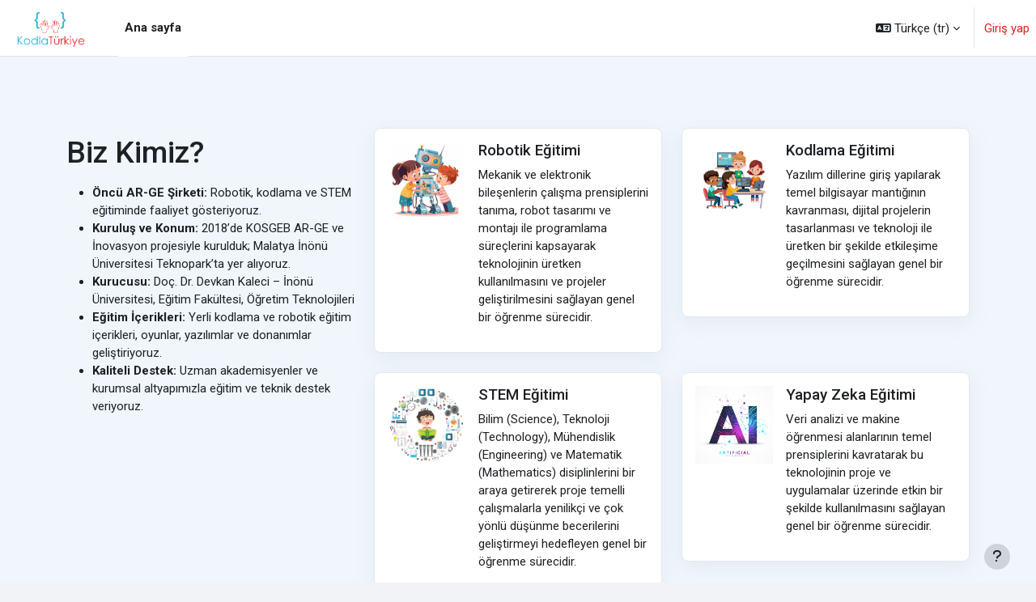

--- FILE ---
content_type: text/html; charset=utf-8
request_url: https://portal.kodlaturkiye.com/
body_size: 10996
content:
<!DOCTYPE html>

<html  dir="ltr" lang="tr" xml:lang="tr">
<head>
    <title>Ana sayfa | KodlaTürkiye</title>
    <link rel="shortcut icon" href="https://portal.kodlaturkiye.com/pluginfile.php/1/theme_moove/favicon/1759786768/favicon.ico" />
    <meta http-equiv="Content-Type" content="text/html; charset=utf-8" />
<meta name="keywords" content="moodle, Ana sayfa | KodlaTürkiye" />
<link rel="stylesheet" type="text/css" href="https://portal.kodlaturkiye.com/theme/yui_combo.php?rollup/3.18.1/yui-moodlesimple-min.css" /><script id="firstthemesheet" type="text/css">/** Required in order to fix style inclusion problems in IE with YUI **/</script><link rel="stylesheet" type="text/css" href="https://portal.kodlaturkiye.com/theme/styles.php/moove/1759786768_1/all" />
<script>
//<![CDATA[
var M = {}; M.yui = {};
M.pageloadstarttime = new Date();
M.cfg = {"wwwroot":"https:\/\/portal.kodlaturkiye.com","apibase":"https:\/\/portal.kodlaturkiye.com\/r.php\/api","homeurl":{},"sesskey":"0tqzHZv1Ey","sessiontimeout":"28800","sessiontimeoutwarning":"1200","themerev":"1759786768","slasharguments":1,"theme":"moove","iconsystemmodule":"core\/icon_system_fontawesome","jsrev":"1759792007","admin":"admin","svgicons":true,"usertimezone":"Avrupa\/Istanbul","language":"tr","courseId":1,"courseContextId":2,"contextid":2,"contextInstanceId":1,"langrev":1759792007,"templaterev":"1759792007","siteId":1,"userId":0};var yui1ConfigFn = function(me) {if(/-skin|reset|fonts|grids|base/.test(me.name)){me.type='css';me.path=me.path.replace(/\.js/,'.css');me.path=me.path.replace(/\/yui2-skin/,'/assets/skins/sam/yui2-skin')}};
var yui2ConfigFn = function(me) {var parts=me.name.replace(/^moodle-/,'').split('-'),component=parts.shift(),module=parts[0],min='-min';if(/-(skin|core)$/.test(me.name)){parts.pop();me.type='css';min=''}
if(module){var filename=parts.join('-');me.path=component+'/'+module+'/'+filename+min+'.'+me.type}else{me.path=component+'/'+component+'.'+me.type}};
YUI_config = {"debug":false,"base":"https:\/\/portal.kodlaturkiye.com\/lib\/yuilib\/3.18.1\/","comboBase":"https:\/\/portal.kodlaturkiye.com\/theme\/yui_combo.php?","combine":true,"filter":null,"insertBefore":"firstthemesheet","groups":{"yui2":{"base":"https:\/\/portal.kodlaturkiye.com\/lib\/yuilib\/2in3\/2.9.0\/build\/","comboBase":"https:\/\/portal.kodlaturkiye.com\/theme\/yui_combo.php?","combine":true,"ext":false,"root":"2in3\/2.9.0\/build\/","patterns":{"yui2-":{"group":"yui2","configFn":yui1ConfigFn}}},"moodle":{"name":"moodle","base":"https:\/\/portal.kodlaturkiye.com\/theme\/yui_combo.php?m\/1759792007\/","combine":true,"comboBase":"https:\/\/portal.kodlaturkiye.com\/theme\/yui_combo.php?","ext":false,"root":"m\/1759792007\/","patterns":{"moodle-":{"group":"moodle","configFn":yui2ConfigFn}},"filter":null,"modules":{"moodle-core-notification":{"requires":["moodle-core-notification-dialogue","moodle-core-notification-alert","moodle-core-notification-confirm","moodle-core-notification-exception","moodle-core-notification-ajaxexception"]},"moodle-core-notification-dialogue":{"requires":["base","node","panel","escape","event-key","dd-plugin","moodle-core-widget-focusafterclose","moodle-core-lockscroll"]},"moodle-core-notification-alert":{"requires":["moodle-core-notification-dialogue"]},"moodle-core-notification-confirm":{"requires":["moodle-core-notification-dialogue"]},"moodle-core-notification-exception":{"requires":["moodle-core-notification-dialogue"]},"moodle-core-notification-ajaxexception":{"requires":["moodle-core-notification-dialogue"]},"moodle-core-actionmenu":{"requires":["base","event","node-event-simulate"]},"moodle-core-maintenancemodetimer":{"requires":["base","node"]},"moodle-core-dragdrop":{"requires":["base","node","io","dom","dd","event-key","event-focus","moodle-core-notification"]},"moodle-core-lockscroll":{"requires":["plugin","base-build"]},"moodle-core-blocks":{"requires":["base","node","io","dom","dd","dd-scroll","moodle-core-dragdrop","moodle-core-notification"]},"moodle-core-handlebars":{"condition":{"trigger":"handlebars","when":"after"}},"moodle-core-event":{"requires":["event-custom"]},"moodle-core-chooserdialogue":{"requires":["base","panel","moodle-core-notification"]},"moodle-core_availability-form":{"requires":["base","node","event","event-delegate","panel","moodle-core-notification-dialogue","json"]},"moodle-course-dragdrop":{"requires":["base","node","io","dom","dd","dd-scroll","moodle-core-dragdrop","moodle-core-notification","moodle-course-coursebase","moodle-course-util"]},"moodle-course-util":{"requires":["node"],"use":["moodle-course-util-base"],"submodules":{"moodle-course-util-base":{},"moodle-course-util-section":{"requires":["node","moodle-course-util-base"]},"moodle-course-util-cm":{"requires":["node","moodle-course-util-base"]}}},"moodle-course-management":{"requires":["base","node","io-base","moodle-core-notification-exception","json-parse","dd-constrain","dd-proxy","dd-drop","dd-delegate","node-event-delegate"]},"moodle-course-categoryexpander":{"requires":["node","event-key"]},"moodle-form-dateselector":{"requires":["base","node","overlay","calendar"]},"moodle-form-shortforms":{"requires":["node","base","selector-css3","moodle-core-event"]},"moodle-question-searchform":{"requires":["base","node"]},"moodle-question-chooser":{"requires":["moodle-core-chooserdialogue"]},"moodle-availability_completion-form":{"requires":["base","node","event","moodle-core_availability-form"]},"moodle-availability_date-form":{"requires":["base","node","event","io","moodle-core_availability-form"]},"moodle-availability_grade-form":{"requires":["base","node","event","moodle-core_availability-form"]},"moodle-availability_group-form":{"requires":["base","node","event","moodle-core_availability-form"]},"moodle-availability_grouping-form":{"requires":["base","node","event","moodle-core_availability-form"]},"moodle-availability_profile-form":{"requires":["base","node","event","moodle-core_availability-form"]},"moodle-mod_assign-history":{"requires":["node","transition"]},"moodle-mod_quiz-dragdrop":{"requires":["base","node","io","dom","dd","dd-scroll","moodle-core-dragdrop","moodle-core-notification","moodle-mod_quiz-quizbase","moodle-mod_quiz-util-base","moodle-mod_quiz-util-page","moodle-mod_quiz-util-slot","moodle-course-util"]},"moodle-mod_quiz-questionchooser":{"requires":["moodle-core-chooserdialogue","moodle-mod_quiz-util","querystring-parse"]},"moodle-mod_quiz-toolboxes":{"requires":["base","node","event","event-key","io","moodle-mod_quiz-quizbase","moodle-mod_quiz-util-slot","moodle-core-notification-ajaxexception"]},"moodle-mod_quiz-modform":{"requires":["base","node","event"]},"moodle-mod_quiz-autosave":{"requires":["base","node","event","event-valuechange","node-event-delegate","io-form","datatype-date-format"]},"moodle-mod_quiz-util":{"requires":["node","moodle-core-actionmenu"],"use":["moodle-mod_quiz-util-base"],"submodules":{"moodle-mod_quiz-util-base":{},"moodle-mod_quiz-util-slot":{"requires":["node","moodle-mod_quiz-util-base"]},"moodle-mod_quiz-util-page":{"requires":["node","moodle-mod_quiz-util-base"]}}},"moodle-mod_quiz-quizbase":{"requires":["base","node"]},"moodle-message_airnotifier-toolboxes":{"requires":["base","node","io"]},"moodle-block_xp-notification":{"requires":["base","node","handlebars","button-plugin","moodle-core-notification-dialogue"]},"moodle-block_xp-rulepicker":{"requires":["base","node","handlebars","moodle-core-notification-dialogue"]},"moodle-block_xp-filters":{"requires":["base","node","moodle-core-dragdrop","moodle-core-notification-confirm","moodle-block_xp-rulepicker"]},"moodle-report_eventlist-eventfilter":{"requires":["base","event","node","node-event-delegate","datatable","autocomplete","autocomplete-filters"]},"moodle-report_loglive-fetchlogs":{"requires":["base","event","node","io","node-event-delegate"]},"moodle-gradereport_history-userselector":{"requires":["escape","event-delegate","event-key","handlebars","io-base","json-parse","moodle-core-notification-dialogue"]},"moodle-qbank_editquestion-chooser":{"requires":["moodle-core-chooserdialogue"]},"moodle-tool_lp-dragdrop-reorder":{"requires":["moodle-core-dragdrop"]},"moodle-assignfeedback_editpdf-editor":{"requires":["base","event","node","io","graphics","json","event-move","event-resize","transition","querystring-stringify-simple","moodle-core-notification-dialog","moodle-core-notification-alert","moodle-core-notification-warning","moodle-core-notification-exception","moodle-core-notification-ajaxexception"]}}},"gallery":{"name":"gallery","base":"https:\/\/portal.kodlaturkiye.com\/lib\/yuilib\/gallery\/","combine":true,"comboBase":"https:\/\/portal.kodlaturkiye.com\/theme\/yui_combo.php?","ext":false,"root":"gallery\/1759792007\/","patterns":{"gallery-":{"group":"gallery"}}}},"modules":{"core_filepicker":{"name":"core_filepicker","fullpath":"https:\/\/portal.kodlaturkiye.com\/lib\/javascript.php\/1759792007\/repository\/filepicker.js","requires":["base","node","node-event-simulate","json","async-queue","io-base","io-upload-iframe","io-form","yui2-treeview","panel","cookie","datatable","datatable-sort","resize-plugin","dd-plugin","escape","moodle-core_filepicker","moodle-core-notification-dialogue"]},"core_comment":{"name":"core_comment","fullpath":"https:\/\/portal.kodlaturkiye.com\/lib\/javascript.php\/1759792007\/comment\/comment.js","requires":["base","io-base","node","json","yui2-animation","overlay","escape"]}},"logInclude":[],"logExclude":[],"logLevel":null};
M.yui.loader = {modules: {}};

//]]>
</script>
<link rel="preconnect" href="https://fonts.googleapis.com">
                       <link rel="preconnect" href="https://fonts.gstatic.com" crossorigin>
                       <link href="https://fonts.googleapis.com/css2?family=Roboto:ital,wght@0,300;0,400;0,500;0,700;1,400&display=swap" rel="stylesheet">
    <meta name="viewport" content="width=device-width, initial-scale=1.0">
</head>
<body  id="page-site-index" class="limitedwidth format-site course path-site chrome dir-ltr lang-tr yui-skin-sam yui3-skin-sam portal-kodlaturkiye-com pagelayout-frontpage course-1 context-2 notloggedin theme uses-drawers">
<div class="toast-wrapper mx-auto py-0 fixed-top" role="status" aria-live="polite"></div>
<div id="page-wrapper" class="d-print-block">

    <div>
    <a class="visually-hidden-focusable" href="#maincontent">Ana içeriğe git</a>
</div><script src="https://portal.kodlaturkiye.com/lib/javascript.php/1759792007/lib/polyfills/polyfill.js"></script>
<script src="https://portal.kodlaturkiye.com/theme/yui_combo.php?rollup/3.18.1/yui-moodlesimple-min.js"></script><script src="https://portal.kodlaturkiye.com/lib/javascript.php/1759792007/lib/javascript-static.js"></script>
<script>
//<![CDATA[
document.body.className += ' jsenabled';
//]]>
</script>



    <nav class="navbar fixed-top bg-body navbar-expand border-bottom px-2" aria-label="Site navigasyonu">
        <button class="navbar-toggler aabtn d-block d-md-none px-1 my-1 border-0" data-toggler="drawers" data-action="toggle" data-target="theme_boost-drawers-primary">
            <span class="navbar-toggler-icon"></span>
            <span class="sr-only">Yan panel</span>
        </button>
    
        <a href="https://portal.kodlaturkiye.com/" class="navbar-brand d-none d-md-flex align-items-center m-0 me-4 p-0 aabtn">
    
                <img src="//portal.kodlaturkiye.com/pluginfile.php/1/theme_moove/logo/1759786768/logo_kodlaturkiye_saydam.png" class="logo me-1" alt="KodlaTürkiye">
        </a>
            <div class="primary-navigation">
                <nav class="moremenu navigation">
                    <ul id="moremenu-696f9942ab6a8-navbar-nav" role="menubar" class="nav more-nav navbar-nav">
                                <li data-key="home" class="nav-item" role="none" data-forceintomoremenu="false">
                                            <a role="menuitem" class="nav-link active "
                                                href="https://portal.kodlaturkiye.com/"
                                                
                                                aria-current="true"
                                                data-disableactive="true"
                                                
                                            >
                                                Ana sayfa
                                            </a>
                                </li>
                        <li role="none" class="nav-item dropdown dropdownmoremenu d-none" data-region="morebutton">
                            <a class="dropdown-toggle nav-link " href="#" id="moremenu-dropdown-696f9942ab6a8" role="menuitem" data-bs-toggle="dropdown" aria-haspopup="true" aria-expanded="false" tabindex="-1">
                                Daha fazla
                            </a>
                            <ul class="dropdown-menu dropdown-menu-start" data-region="moredropdown" aria-labelledby="moremenu-dropdown-696f9942ab6a8" role="menu">
                            </ul>
                        </li>
                    </ul>
                </nav>
            </div>
    
        <ul class="navbar-nav d-none d-md-flex my-1 px-1">
            <!-- page_heading_menu -->
            
        </ul>
    
        <div id="usernavigation" class="navbar-nav ms-auto h-100">
                <div class="langmenu">
                    <div class="dropdown show">
                        <a href="#" role="button" id="lang-menu-toggle" data-bs-toggle="dropdown" aria-label="Dil" aria-haspopup="true" aria-controls="lang-action-menu" class="btn dropdown-toggle">
                            <i class="icon fa fa-language fa-fw me-1" aria-hidden="true"></i>
                            <span class="langbutton">
                                Türkçe ‎(tr)‎
                            </span>
                            <b class="caret"></b>
                        </a>
                        <div role="menu" aria-labelledby="lang-menu-toggle" id="lang-action-menu" class="dropdown-menu dropdown-menu-end">
                                    <a href="https://portal.kodlaturkiye.com/?lang=en" class="dropdown-item ps-5" role="menuitem" 
                                            lang="en" >
                                        English ‎(en)‎
                                    </a>
                                    <a href="#" class="dropdown-item ps-5" role="menuitem" aria-current="true"
                                            >
                                        Türkçe ‎(tr)‎
                                    </a>
                        </div>
                    </div>
                </div>
                <div class="divider border-start h-75 align-self-center mx-1"></div>
            
            <div class="d-flex align-items-stretch usermenu-container" data-region="usermenu">
                    <div class="usermenu">
                            <span class="login ps-2">
                                    <a href="https://portal.kodlaturkiye.com/login/index.php">Giriş yap</a>
                            </span>
                    </div>
            </div>
            
        </div>
    </nav>
    
    

<div  class="drawer drawer-left drawer-primary d-print-none not-initialized" data-region="fixed-drawer" id="theme_boost-drawers-primary" data-preference="" data-state="show-drawer-primary" data-forceopen="0" data-close-on-resize="1">
    <div class="drawerheader">
        <button
            class="btn btn-icon drawertoggle hidden"
            data-toggler="drawers"
            data-action="closedrawer"
            data-target="theme_boost-drawers-primary"
            data-bs-toggle="tooltip"
            data-bs-placement="right"
            title="Cekmeceyi kapat"
        >
            <i class="icon fa fa-xmark fa-fw " aria-hidden="true"  ></i>
        </button>
        <a
            href="https://portal.kodlaturkiye.com/"
            title="KodlaTürkiye"
            data-region="site-home-link"
            class="aabtn text-reset d-flex align-items-center py-1 h-100 d-md-none"
        >
                        <span class="sitename" title="KodlaTürkiye">KodlaTürkiye</span>

        </a>
        <div class="drawerheadercontent hidden">
            
        </div>
    </div>
    <div class="drawercontent drag-container" data-usertour="scroller">
                <div class="list-group">
                <a href="https://portal.kodlaturkiye.com/" class="list-group-item list-group-item-action active " aria-current="true">
                    Ana sayfa
                </a>
        </div>

    </div>
</div>

    <div id="page" data-region="mainpage" data-usertour="scroller" class="drawers drag-container bg-white">

            <section id="feature">
                <div class="container">
                    <div class="row">
                        <div class="col-lg-4 my-3">
                            <h3 class="h1 mt-3 mb-3">Biz Kimiz?</h3>
                            <div class="marketing-content"><ul>
<li><strong>Öncü AR-GE Şirketi:</strong> Robotik, kodlama ve STEM eğitiminde faaliyet gösteriyoruz.</li>
<li><strong>Kuruluş ve Konum:</strong> 2018’de KOSGEB AR-GE ve İnovasyon projesiyle kurulduk; Malatya İnönü Üniversitesi Teknopark’ta yer alıyoruz.</li>
<li><strong>Kurucusu: </strong>Doç. Dr. Devkan Kaleci – İnönü Üniversitesi, Eğitim Fakültesi, Öğretim Teknolojileri</li>
<li><strong>Eğitim İçerikleri: </strong>Yerli kodlama ve robotik eğitim içerikleri, oyunlar, yazılımlar ve donanımlar geliştiriyoruz.</li>
<li><strong>Kaliteli Destek: </strong>Uzman akademisyenler ve kurumsal altyapımızla eğitim ve teknik destek veriyoruz.</li>
</ul></div>
                        </div>
                        <div class="col-lg-8 ps-xl-8">
                            <div class="row">
                                    <div class="col-sm-6 mt-4">
                                        <div class="card card-body shadow">
                                            <div class="d-flex">
                                                <div class="icon-lg text-white rounded-circle">
                                                    <img src="//portal.kodlaturkiye.com/pluginfile.php/1/theme_moove/marketing1icon/1759786768/1.jpg">
                                                </div>
                                                <div class="col ps-3">
                                                    <h5>Robotik Eğitimi</h5>
                                                    <div class="box-content"><p>Mekanik ve elektronik bileşenlerin çalışma prensiplerini tanıma, robot tasarımı ve montajı ile programlama süreçlerini kapsayarak teknolojinin üretken kullanılmasını ve projeler geliştirilmesini sağlayan genel bir öğrenme sürecidir.</p></div>
                                                </div>
                                            </div>
                                        </div>
                                    </div>
                                    <div class="col-sm-6 mt-4">
                                        <div class="card card-body shadow">
                                            <div class="d-flex">
                                                <div class="icon-lg text-white rounded-circle">
                                                    <img src="//portal.kodlaturkiye.com/pluginfile.php/1/theme_moove/marketing2icon/1759786768/2.jpg">
                                                </div>
                                                <div class="col ps-3">
                                                    <h5>Kodlama Eğitimi</h5>
                                                    <div class="box-content"><p>Yazılım dillerine giriş yapılarak temel bilgisayar mantığının kavranması, dijital projelerin tasarlanması ve teknoloji ile üretken bir şekilde etkileşime geçilmesini sağlayan genel bir öğrenme sürecidir.</p></div>
                                                </div>
                                            </div>
                                        </div>
                                    </div>
                                    <div class="col-sm-6 mt-4">
                                        <div class="card card-body shadow">
                                            <div class="d-flex">
                                                <div class="icon-lg text-white rounded-circle">
                                                    <img src="//portal.kodlaturkiye.com/pluginfile.php/1/theme_moove/marketing3icon/1759786768/3.jpg">
                                                </div>
                                                <div class="col ps-3">
                                                    <h5>STEM Eğitimi</h5>
                                                    <div class="box-content"><p>Bilim (Science), Teknoloji (Technology), Mühendislik (Engineering) ve Matematik (Mathematics) disiplinlerini bir araya getirerek proje temelli çalışmalarla yenilikçi ve çok yönlü düşünme becerilerini geliştirmeyi hedefleyen genel bir öğrenme sürecidir.</p></div>
                                                </div>
                                            </div>
                                        </div>
                                    </div>
                                    <div class="col-sm-6 mt-4">
                                        <div class="card card-body shadow">
                                            <div class="d-flex">
                                                <div class="icon-lg text-white rounded-circle">
                                                    <img src="//portal.kodlaturkiye.com/pluginfile.php/1/theme_moove/marketing4icon/1759786768/4.jpg">
                                                </div>
                                                <div class="col ps-3">
                                                    <h5>Yapay Zeka Eğitimi</h5>
                                                    <div class="box-content"><p>Veri analizi ve makine öğrenmesi alanlarının temel prensiplerini kavratarak bu teknolojinin proje ve uygulamalar üzerinde etkin bir şekilde kullanılmasını sağlayan genel bir öğrenme sürecidir.</p></div>
                                                </div>
                                            </div>
                                        </div>
                                    </div>
                            </div>
                        </div>
                    </div>
                </div>
            </section>


        <div id="topofscroll">
            <div id="page-content" class="d-print-block main-inner">
                <div id="region-main-box">
                    <section id="region-main" aria-label="İçerik">
                        <span class="notifications" id="user-notifications"></span>
                        <div role="main"><span id="maincontent"></span><br /></div>
                        
                    </section>
                </div>
            </div>
        </div>

            <section id="faq" class="scale-up scale-up-show">
                <div class="moove-container-fluid">
                    <h2>FAQ</h2>

                    <div class="accordion" id="accordion-faq">
                            <div class="accordion-item mb-1">
                                <h2 class="accordion-header">
                                    <button class="accordion-button " type="button" data-bs-toggle="collapse" data-bs-target="#collapse-1" aria-expanded="true" aria-controls="collapse-1">
                                        <div class="text_to_html">NEDEN BU PROGRAMA KATILMALISINIZ?</div>
                                    </button>
                                </h2>
                                <div id="collapse-1" class="accordion-collapse collapse show" data-bs-parent="#accordion-faq">
                                    <div class="accordion-body">
                                        <div class="text_to_html"><ul><li style="line-height:2;"><strong>Sistem ve Yönetim:</strong> Gerçek öğretim planı, düzenli dersler, öğretmen eğitimi ve öğrenci takibi sağlar.</li><li style="line-height:2;"><strong>Vizyon:</strong> Okulunuza teknoloji, kodlama ve STEM alanında net bir gelecek vizyonu kazandırır.</li><li style="line-height:2;"><strong>Uzmanlık:</strong> Doç. Dr. Devkan Kaleci’nin uzmanlığıyla oluşturulmuş program.</li><li style="line-height:2;"><strong>Güncel İçerik: </strong>Modern eğitim yaklaşımları ve son teknolojik gelişmelerle desteklenir.</li><li style="line-height:2;"><strong>Kaliteli Materyaller:</strong> Geliştirilen kodlama kitapları ve oyunlarla zenginleştirilmiş eğitim.</li><li style="line-height:2;"><strong>Akademik Gelişim:</strong> Öğrencilerin problem çözme, analitik düşünme ve yaratıcılığını güçlendirir.</li><li style="line-height:2;"><strong>Okul Prestiji:</strong> Yenilikçi yaklaşım sayesinde okulunuzun itibarını artırır.</li><li style="line-height:2;"><strong>Dijital Hazırlık:</strong> Öğrencilere dijital okuryazarlık ve teknolojik beceriler kazandırır.</li><li style="line-height:2;"><strong>Toplum Etkileşimi: </strong>Ebeveyn ve toplum nezdinde okulunuzu eğitimde lider konuma getirir.</li></ul></div>
                                    </div>
                                </div>
                            </div>
                            <div class="accordion-item mb-1">
                                <h2 class="accordion-header">
                                    <button class="accordion-button collapsed" type="button" data-bs-toggle="collapse" data-bs-target="#collapse-2" aria-expanded="true" aria-controls="collapse-2">
                                        <div class="text_to_html">HANGİ HİZMELERİ VERECEĞİZ?</div>
                                    </button>
                                </h2>
                                <div id="collapse-2" class="accordion-collapse collapse " data-bs-parent="#accordion-faq">
                                    <div class="accordion-body">
                                        <div class="text_to_html"><ul><li style="line-height:2;"><strong>Planlı Ders Programı:</strong> Haftalık, 1-2 saatlik derslerle etkili öğrenme sağlanır.</li><li style="line-height:2;"><strong>Uzman Eğitimciler:</strong> Akademisyenler tarafından verilen öğretmen ve öğrenci eğitimleri sunulur.</li><li style="line-height:2;"><strong>Materyal Temini: </strong>Gerekli tüm eğitim materyalleri sağlanır. Dönem boyu başka malzemeye ihtiyaç duymazsınız.</li><li style="line-height:2;"><strong>Minimum Teknoloji Yatırımı: </strong>Mevcut bilgisayar laboratuvarıyla kullanılır. Ek ekipman gerektirmez.</li><li style="line-height:2;"><strong>Okul Ortamında Eğitim: </strong>Etkinlikler okul ortamında gerçekleştirilir.</li><li style="line-height:2;"><strong>Birebir Etkileşim:</strong> Sürekli geri bildirimle kişiye özel destek sunulur.</li><li style="line-height:2;"><strong>Proje ve Teknik Destek: </strong>TÜBİTAK, TEKNOFEST gibi yarışmalara yönelik proje eğitimleri verilir.</li></ul></div>
                                    </div>
                                </div>
                            </div>
                    </div>
                </div>
            </section>
    </div>
    
    <footer id="page-footer" class="footer-popover">
        <div class="moove-container-fluid footer-columns">
            <div class="row">
                <div class="col-md-4 column-left">
                        <div class="contact">
                            <h3 class="footer-title">Contact us</h3>
    
                            <ul>
                                    <li>
                                        <a href="https://kodlaturkiye.com" target="_blank" class="website btn btn-link">
                                            <i class="fa fa-globe"></i>
                                        </a>
                                    </li>
                                    <li>
                                        <a href="tel:Mobile : +90 532 360 2769" target="_blank" class="mobile btn btn-link">
                                            <i class="fa fa-phone"></i>
                                        </a>
                                    </li>
                                    <li>
                                        <a href="mailto:devkankaleci@gmail.com" target="_blank" class="mail btn btn-link">
                                            <i class="fa fa-envelope"></i>
                                        </a>
                                    </li>
                            </ul>
                        </div>
    
                        <div class="socialnetworks">
                            <h3 class="footer-title">Follow us</h3>
    
                            <ul class="mb-0">
    
                                    <li>
                                        <a href="https://tr-tr.facebook.com/educode44/" target="_blank" class="facebook btn btn-link btn-rounded">
                                            <i class="fa fa-facebook"></i>
                                        </a>
                                    </li>
    
    
                                    <li>
                                        <a href="https://www.instagram.com/educodetr" target="_blank" class="instagram btn btn-link btn-rounded">
                                            <i class="fa fa-instagram"></i>
                                        </a>
                                    </li>
    
    
    
    
                                    <li>
                                        <a href="https://api.whatsapp.com/send?phone=+90 532 360 2769" target="_blank" class="whatsapp btn btn-link btn-rounded">
                                        <i class="fa fa-whatsapp"></i>
                                        </a>
                                    </li>
    
                            </ul>
                        </div>
                </div>
                <div class="col-md-4 column-center">
    
                    <div class="logininfo">Giriş yapmadınız. (<a href="https://portal.kodlaturkiye.com/login/index.php">Giriş yap</a>)</div>
    
                    <div class="tool_dataprivacy"><a href="https://portal.kodlaturkiye.com/admin/tool/dataprivacy/summary.php">Veri saklama özeti</a></div><div><a class="mobilelink" href="https://download.moodle.org/mobile?version=2025041401.01&amp;lang=tr&amp;iosappid=633359593&amp;androidappid=com.moodle.moodlemobile&amp;siteurl=https%3A%2F%2Fportal.kodlaturkiye.com">Mobil uygulamayı edinin</a></div>
    
                    <div class="tool_usertours-resettourcontainer"></div>
                </div>
                <div class="col-md-4 column-right">
                            <a href="https://download.moodle.org/mobile">Mobil uygulamayı edinin</a>
                        <div class="stores">
                                <a href="https://play.google.com/store/apps/details?id=com.moodle.moodlemobile">
                                <img src="https://portal.kodlaturkiye.com/theme/moove/pix/store_google.svg" alt="Play Store">
                                </a>
                                <a class="mt-1" href="https://apps.apple.com/app/id633359593">
                                    <img src="https://portal.kodlaturkiye.com/theme/moove/pix/store_apple.svg" alt="App Store">
                                </a>
                        </div>
                </div>
            </div>
        </div>
    
        <div class="footer-content-debugging footer-dark bg-dark text-light">
            <div class="moove-container-fluid footer-dark-inner">
                
            </div>
        </div>
    
        <div data-region="footer-container-popover">
            <button class="btn btn-icon rounded-circle bg-secondary btn-footer-popover" data-action="footer-popover" aria-label="Alt bilgiyi göster">
                <i class="icon fa fa-question fa-fw " aria-hidden="true"  ></i>
            </button>
        </div>
        <div class="footer-content-popover container" data-region="footer-content-popover">
            <div class="footer-section p-3">
                <div><a href="https://moodle.com">Moodle</a> tarafından desteklenmektedir</div>
            </div>
        </div>
    
        
    </footer>
    
    <script>
//<![CDATA[
var require = {
    baseUrl : 'https://portal.kodlaturkiye.com/lib/requirejs.php/1759792007/',
    // We only support AMD modules with an explicit define() statement.
    enforceDefine: true,
    skipDataMain: true,
    waitSeconds : 0,

    paths: {
        jquery: 'https://portal.kodlaturkiye.com/lib/javascript.php/1759792007/lib/jquery/jquery-3.7.1.min',
        jqueryui: 'https://portal.kodlaturkiye.com/lib/javascript.php/1759792007/lib/jquery/ui-1.14.1/jquery-ui.min',
        jqueryprivate: 'https://portal.kodlaturkiye.com/lib/javascript.php/1759792007/lib/requirejs/jquery-private'
    },

    // Custom jquery config map.
    map: {
      // '*' means all modules will get 'jqueryprivate'
      // for their 'jquery' dependency.
      '*': { jquery: 'jqueryprivate' },

      // 'jquery-private' wants the real jQuery module
      // though. If this line was not here, there would
      // be an unresolvable cyclic dependency.
      jqueryprivate: { jquery: 'jquery' }
    }
};

//]]>
</script>
<script src="https://portal.kodlaturkiye.com/lib/javascript.php/1759792007/lib/requirejs/require.min.js"></script>
<script>
//<![CDATA[
M.util.js_pending("core/first");
require(['core/first'], function() {
require(['core/prefetch'])
;
M.util.js_pending('filter_mathjaxloader/loader'); require(['filter_mathjaxloader/loader'], function(amd) {amd.configure({"mathjaxurl":"https:\/\/cdn.jsdelivr.net\/npm\/mathjax@3.2.2\/es5\/tex-mml-chtml.js","mathjaxconfig":"","lang":"tr"}); M.util.js_complete('filter_mathjaxloader/loader');});;
require(["media_videojs/loader"], function(loader) {
    loader.setUp('tr');
});;

    require(['core/moremenu'], function(moremenu) {
        moremenu(document.querySelector('#moremenu-696f9942ab6a8-navbar-nav'));
    });
;

    require(['core/usermenu', 'theme_moove/accessibilitysettings'], function(UserMenu, AccessibilitySettings) {
        UserMenu.init();

        AccessibilitySettings.init();
    });
;

M.util.js_pending('theme_boost/drawers:load');
require(['theme_boost/drawers'], function() {
    M.util.js_complete('theme_boost/drawers:load');
});
;

    require(['theme_boost/footer-popover'], function(FooterPopover) {
    FooterPopover.init();
    });
;

    M.util.js_pending('theme_boost/loader');
    require(['theme_boost/loader', 'theme_boost/drawer'], function(Loader, Drawer) {
        Drawer.init();
        M.util.js_complete('theme_boost/loader');
    });
    require(['jquery'], function($) {
        $('.carousel').carousel({
            interval: 5000
        });
    });
;
M.util.js_pending('core/notification'); require(['core/notification'], function(amd) {amd.init(2, []); M.util.js_complete('core/notification');});;
M.util.js_pending('core/log'); require(['core/log'], function(amd) {amd.setConfig({"level":"warn"}); M.util.js_complete('core/log');});;
M.util.js_pending('core/page_global'); require(['core/page_global'], function(amd) {amd.init(); M.util.js_complete('core/page_global');});;
M.util.js_pending('core/utility'); require(['core/utility'], function(amd) {M.util.js_complete('core/utility');});;
M.util.js_pending('core/storage_validation'); require(['core/storage_validation'], function(amd) {amd.init(null); M.util.js_complete('core/storage_validation');});
    M.util.js_complete("core/first");
});
//]]>
</script>
<script>
//<![CDATA[
M.str = {"moodle":{"lastmodified":"En son de\u011fi\u015ftirme","name":"Ad\u0131","error":"Hata","info":"Bilgi","yes":"Evet","no":"Hay\u0131r","cancel":"\u0130ptal","confirm":"Onayla","areyousure":"Emin misiniz?","closebuttontitle":"Kapat","unknownerror":"Bilinmeyen hata","file":"Dosya","url":"URL","collapseall":"T\u00fcm\u00fcn\u00fc daralt","expandall":"T\u00fcm\u00fcn\u00fc geni\u015flet"},"repository":{"type":"T\u00fcr","size":"Boyut","invalidjson":"Ge\u00e7ersiz JSON ifadesi","nofilesattached":"Dosya ili\u015fkilendirilmedi","filepicker":"Dosya se\u00e7ici","logout":"\u00c7\u0131k\u0131\u015f","nofilesavailable":"Uygun dosya yok","norepositoriesavailable":"Maalesef, mevcut depolar\u0131n\u0131zdan hi\u00e7biri bu bi\u00e7imde dosya d\u00f6nd\u00fcremez.","fileexistsdialogheader":"Bu dosya var","fileexistsdialog_editor":"Bu ada sahip bir dosya, d\u00fczenlemekte oldu\u011funuz metne zaten eklenmi\u015ftir.","fileexistsdialog_filemanager":"Bu isimle zaten bir dosya var","renameto":"\u015e\u00f6yle yeniden adland\u0131r \"{$a}\"","referencesexist":"Bu dosyaya {$a} ba\u011flant\u0131 var","select":"Se\u00e7"},"admin":{"confirmdeletecomments":"Se\u00e7ilen yorumu\/yorumlar\u0131 silmek istedi\u011finizden emin misiniz?","confirmation":"Onaylama"},"debug":{"debuginfo":"Hata ay\u0131klama bilgisi","line":"Sat\u0131r","stacktrace":"Y\u0131\u011f\u0131n izleme"},"langconfig":{"labelsep":":"}};
//]]>
</script>
<script>
//<![CDATA[
(function() {M.util.help_popups.setup(Y);
 M.util.js_pending('random696f9942b475b2'); Y.on('domready', function() { M.util.js_complete("init");  M.util.js_complete('random696f9942b475b2'); });
})();
//]]>
</script>

    

    
</div>



</body></html>